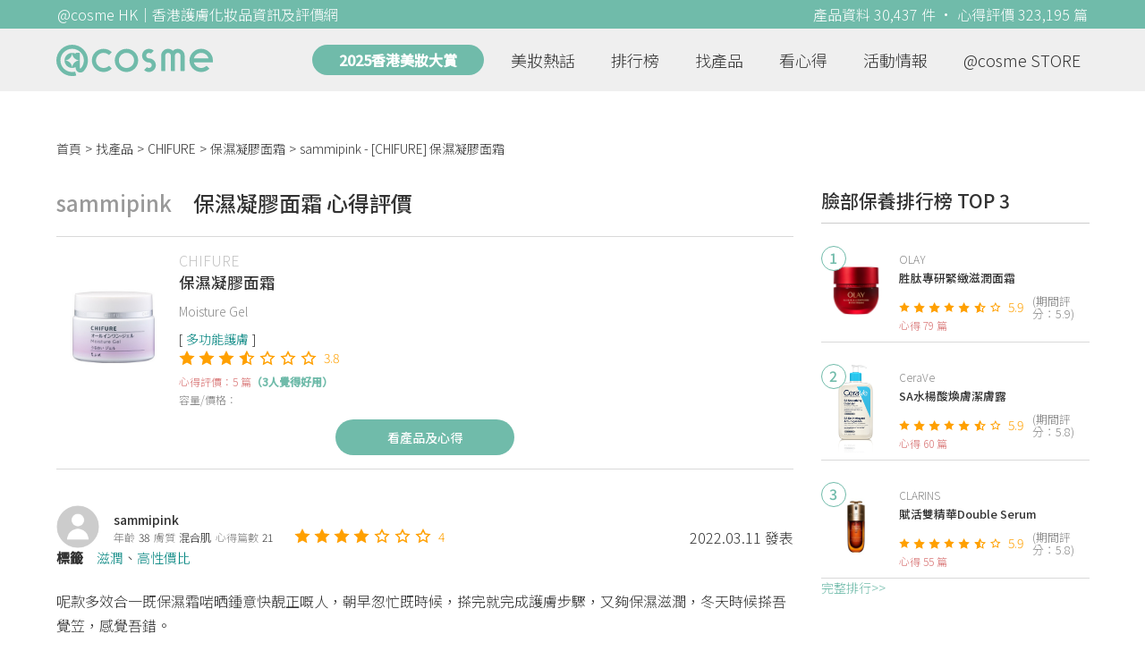

--- FILE ---
content_type: text/html; charset=utf-8
request_url: https://hk.cosme.net/products/116913/reviews/1308406
body_size: 9155
content:
<!DOCTYPE html><html><head><title>sammipink心得評價 - CHIFURE保濕凝膠面霜 | @cosme HK</title>
<meta name="description" content="sammipink的心得評價：呢款多效合一既保濕霜啱晒鍾意快靚正嘅人，朝早怱忙既時候，搽完就完成護膚步驟，又夠保濕滋潤，冬天時候搽吾覺笠，感覺吾錯。">
<meta name="keywords" content="chifure,保濕凝膠面霜,推薦,心得,評價">
<link rel="canonical" href="https://hk.cosme.net/products/116913/reviews/1308406">
<meta property="og:title" content="sammipink心得評價 - CHIFURE保濕凝膠面霜 | @cosme HK">
<meta property="og:description" content="sammipink的心得評價：呢款多效合一既保濕霜啱晒鍾意快靚正嘅人，朝早怱忙既時候，搽完就完成護膚步驟，又夠保濕滋潤，冬天時候搽吾覺笠，感覺吾錯。">
<meta property="og:url" content="https://hk.cosme.net/products/116913/reviews/1308406">
<meta property="og:image" content="https://hk-web-production.s3.ap-east-1.amazonaws.com/packs/media/images/default-banner-160b762b8b43a9eb020e700290cbae62.png">
<meta property="og:type" content="website">
<meta name="viewport" content="width=device-width,initial-scale=1">
<meta name="image" content="https://hk-web-production.s3.ap-east-1.amazonaws.com/packs/media/images/default-banner-160b762b8b43a9eb020e700290cbae62.png"><link href="https://hk-web-production.s3.ap-east-1.amazonaws.com/packs/media/images/favicon-42883971783943b903caea7ba13f1a00.ico" rel="icon" type="image/x-icon" /><meta name="csrf-param" content="authenticity_token" />
<meta name="csrf-token" content="yTslHFcQxTUiOiNOQAaxqXGApe3_Vl7i56mWXEVVmqKvhvbFNZ2Dt6YAvnj--WUquD3Dzf4gziSFmpB7u4Ww2w" /><script type="application/ld+json">
  {"@context":"https://schema.org","@type":"Review","itemReviewed":{"@type":"Product","name":"保濕凝膠面霜","mpn":116913,"brand":{"@type":"Brand","name":"CHIFURE"},"aggregateRating":{"@type":"AggregateRating","ratingValue":3.8,"reviewCount":5,"bestRating":"7"}},"datePublished":"2022.03.11","reviewRating":{"@type":"Rating","ratingValue":4,"bestRating":"7","worstRating":"1"},"name":"sammipink - [CHIFURE] 保濕凝膠面霜 使用心得","author":{"@type":"Person","name":"sammipink"},"reviewBody":"呢款多效合一既保濕霜啱晒鍾意快靚正嘅人，朝早怱忙既時候，搽完就完成護膚步驟，又夠保濕滋潤，冬天時候搽吾覺笠，感覺吾錯。","publisher":{"@type":"Organization","name":"@cosme"},"image":"https://cosme-global-production.s3.amazonaws.com/uploads/product_sku_image/116913/145174/88986/medium_145174_88986.jpg"}
</script><link rel="stylesheet" media="all" href="https://hk-web-production.s3.ap-east-1.amazonaws.com/assets/application-04024382391bb910584145d8113cf35ef376b55d125bb4516cebeb14ce788597.css" /><link rel="stylesheet" media="screen" href="https://hk-web-production.s3.ap-east-1.amazonaws.com/packs/css/application-153f8065.css" /><!--Global site tag (gtag.js) - Google Analytics--><script async="" src="https://www.googletagmanager.com/gtag/js?id=G-4DRLM5CJ00"></script><script>window.dataLayer = window.dataLayer || [];
function gtag(){dataLayer.push(arguments);}
gtag('js', new Date());
gtag('config', 'G-4DRLM5CJ00');</script><script>!function(f,b,e,v,n,t,s){if(f.fbq)return;n=f.fbq=function(){n.callMethod?
n.callMethod.apply(n,arguments):n.queue.push(arguments)};
if(!f._fbq)f._fbq=n;n.push=n;n.loaded=!0;n.version='2.0';
n.queue=[];t=b.createElement(e);t.async=!0;
t.src=v;s=b.getElementsByTagName(e)[0];
s.parentNode.insertBefore(t,s)}(window, document,'script',
'https://connect.facebook.net/en_US/fbevents.js');
fbq('init', '505889786483780');
fbq('track', 'PageView');</script><noscript><img height="1" style="display:none" width="1"><src>https://www.facebook.com/tr?id=505889786483780&amp;ev=PageView&amp;noscript=1</src></img></noscript><script>var clicky_site_ids = clicky_site_ids || []; clicky_site_ids.push(101309902);</script><script async="" src="//static.getclicky.com/js"></script><script src="https://securepubads.g.doubleclick.net/tag/js/gpt.js"></script><script src="https://cdn.jsdelivr.net/npm/sweetalert2@10/dist/sweetalert2.all.min.js"></script><script src="https://ajax.googleapis.com/ajax/libs/jquery/3.6.0/jquery.min.js"></script><script src="https://cdnjs.cloudflare.com/ajax/libs/jqueryui/1.12.1/jquery-ui.min.js"></script><script src="https://hk-web-production.s3.ap-east-1.amazonaws.com/packs/js/application-98d06c38c30da68478cb.js"></script><div data-tags="19.HK Brands^19_3225,20.HK Product^20_116913,21.HK Product Type^21_223^21_223_238^21_223_238_300,22.HK Effect^22_737^22_737_738^22_737_738_588,22.HK Effect^22_778^22_778_783^22_778_783_666" id="urdmp-root" style="display:none;"></div><script>(function(i,s,o,g,r,a,m){i['urDmpObject']=r;i[r]=i[r]||function(){
(i[r].q=i[r].q||[]).push(arguments)},i[r].l=1*new Date();a=s.createElement(o),
m=s.getElementsByTagName(o)[0];a.async=1;a.src=g;m.parentNode.insertBefore(a,m);
})(window,document,'script','https://hk-web-production.s3.ap-east-1.amazonaws.com/urdmp/universal_hk.js','urdmp');

var uid = '';
urdmp('create','hk8c9240324ef613b1c838803c0519f2e',uid);
urdmp('send','pageview');</script></head><body><input class="d-none" id="download-tip" type="checkbox" /><header class="mobile-header fixed-top d-md-none"><input class="d-none" id="menu-open" type="checkbox" /><nav class="navbar flex-wrap no-gutters p-0 top-bg-color top-color"><div class="navbar-brand d-flex justify-content-center m-0 col text-center"><a class="d-inline-block" href="/"><img class="logo no-image" src="https://hk-web-production.s3.ap-east-1.amazonaws.com/packs/media/images/logo-4040fc7adb3a1fd3899ffa844137c00c.svg" /></a></div><label class="navbar-toggler position-absolute mb-0 p-0 d-md-none" for="menu-open"><span class="navbar-toggler-icon menu-btn"></span></label><div class="col-12 collapse"><ul class="list-group text-center"><li class="list-group-item"><a href="/">首頁</a></li><li class="annual-header-m"><a href="/best-cosme-awards/2025">2025香港美妝大賞</a></li><li class="list-group-item"><a href="/hotnews">美妝熱話</a></li><li class="list-group-item"><a href="/ranking">排行榜</a></li><li class="list-group-item"><div class="list-main-mobile-items"><span class="list-main-btn">找產品</span><span class="menu-arrow"></span><ul class="list-items"><li class="list-item"><a href="/brands">找品牌</a></li><li class="list-item"><a href="/products">找產品</a></li><li class="list-item"><a href="/effects">找效果</a></li><li class="list-item"><a href="/new-products">美妝新品</a></li></ul></div></li><li class="list-group-item"><div class="list-main-mobile-items"><span class="list-main-btn">看心得</span><span class="menu-arrow"></span><ul class="list-items"><li class="list-item"><a href="/new-reviews">最新心得</a></li><li class="list-item"><a href="/user-rankings">榮譽榜</a></li></ul></div></li><li class="list-group-item"><div class="list-main-mobile-items"><span class="list-main-btn">活動情報</span><ul class="list-items"><li class="list-item"><a href="/activities">品牌活動</a></li><li class="list-item"><a href="/activities/editor">編輯企劃</a></li></ul></div></li><li class="list-group-item"><a target="_blank" href="https://www.cosmestore.hk/">網上商店</a></li><hr class="hr" /><li class="list-group-item"><a target="_blank" href="https://hk.cosme.net/aboutus/">關於 @cosme HongKong</a></li><li class="list-group-item"><a target="_blank" href="https://hk.cosme.net/contact-us/">聯絡我們</a></li><li class="list-group-item" style="color: #333; background-color: #FBBC04;"><a data-turbolinks="false" data-download-app="" data-google-play-url="https://play.google.com/store/apps/details?id=jp.co.istyle.atcosme.goa&amp;referrer=utm_source%3DHK-homepage%26utm_medium%3DWeblog%26utm_campaign%3DHK-homepage" data-apple-url="https://apps.apple.com/app/apple-store/id1468439350?pt=833223&amp;ct=MMenu-DL&amp;mt=8" href="">用APP儲積分 即當現金使 >></a></li></ul></div><div class="backdrop"></div></nav></header><header class="d-none d-md-block"><nav class="navbar flex-wrap no-gutters p-0 top-bg-color top-color"><div class="header-title-layout"><div class="py-1 font-weight-light text-center">@cosme HK｜香港護膚化妝品資訊及評價網</div><div class="right-title">產品資料 30,437 件 · 心得評價 323,195 篇</div></div><div class="navbar-container col-12 nav-pc-bg-color nav-pc-color"><div class="container-md"><a href="/"><img class="logo-green no-image" src="https://hk-web-production.s3.ap-east-1.amazonaws.com/packs/media/images/logo-green-954fa4209d3d3d0336fc72f9f301e0fa.svg" /></a><ul class="list-group"><li class="annual-header"><a href="/best-cosme-awards/2025">2025香港美妝大賞</a></li><li class="list-group-item"><a class="item-menu" href="/hotnews">美妝熱話</a></li><li class="list-group-item"><a class="item-menu" href="/ranking">排行榜</a></li><li class="list-group-item"><div class="list-main-items">找產品<ul class="list-items"><li class="list-item"><a href="/brands">找品牌</a></li><li class="list-item"><a href="/products">找產品</a></li><li class="list-item"><a href="/effects">找效果</a></li><li class="list-item"><a href="/new-products">美妝新品</a></li></ul></div></li><li class="list-group-item"><div class="list-main-items">看心得<ul class="list-items"><li class="list-item"><a href="/new-reviews">最新心得</a></li><li class="list-item"><a href="/user-rankings">榮譽榜</a></li></ul></div></li><li class="list-group-item"><div class="list-main-items">活動情報<ul class="list-items"><li class="list-item"><a href="/activities">品牌活動</a></li><li class="list-item"><a href="/activities/editor">編輯企劃</a></li></ul></div></li><li class="list-group-item"><div class="list-main-items">@cosme STORE<ul class="list-items"><li class="list-item"><a href="/cosmestore">STORE 產品</a></li><li class="list-item"><a href="https://www.cosmestore.hk/">網上商店</a></li></ul></div></li></ul></div></div></nav></header><section class="ad-block section d-md-none d-md-none"><div class="gpt-ad iframe-rwd dfpCloseBtn topHeader ad650x150" data-gpt-dimensions="[[650, 100], [650, 150]]" data-gpt-div-id="div-gpt-ad-1629862047742-0" data-gpt-path="/7981851/hk-m-web-top_below_cosme" id="div-gpt-ad-1629862047742-0" style="max-width: 100%; width: 650px; min-height: 100px"></div></section><main class="main container-md"><nav aria-label="breadcrumb"><ol class="breadcrumb"><li class="breadcrumb-item"><a href="/">首頁</a></li><li class="breadcrumb-item"><a href="/products">找產品</a></li><li class="breadcrumb-item"><a href="/products?brand=3225">CHIFURE</a></li><li class="breadcrumb-item"><a href="/products/116913">保濕凝膠面霜</a></li><li class="breadcrumb-item active"><span class="name line-clamp-1"><h1>sammipink - [CHIFURE] 保濕凝膠面霜</h1></span></li></ol></nav><div class="row no-gutters justify-content-between"><article class="col-left"><div id="auto_pagerize_block"><div class="review-content-block content_block" data-url="/products/116913/reviews/1308406"><article class="product-review-main-block"><div class="product-review-head"><span class="name">sammipink</span><span class="title">保濕凝膠面霜 心得評價</span></div><div class="product-main-block"><div class="product"><div class="img-block product-show-img-block pc"><img class="cover" alt="CHIFURE保濕凝膠面霜" src="https://cosme-global-production.s3.amazonaws.com/uploads/product_sku_image/116913/145174/88986/medium_145174_88986.jpg" /></div><div class="details"><h1><a class="brand" href="/brands/3225">CHIFURE</a><div class="title">保濕凝膠面霜</div></h1><span class="subtitle">Moisture Gel</span><div class="mobile-img-block"><div class="img-block product-show-img-block mobile"><img class="cover" alt="CHIFURE保濕凝膠面霜" src="https://cosme-global-production.s3.amazonaws.com/uploads/product_sku_image/116913/145174/88986/medium_145174_88986.jpg" /></div></div><div class="tags"><div class="tag"><a class="" href="/products?attribute=300">多功能護膚</a></div></div><div class="indexes"><i class="index star-full"></i><i class="index star-full"></i><i class="index star-full"></i><i class="index star-half"></i><i class="index star-no"></i><i class="index star-no"></i><i class="index star-no"></i><span class="value">3.8</span></div><div class="ranking-info-block"></div><div class="reviews">心得評價：5 篇<span>（3人覺得好用）</span></div><div class="description">容量/價格：</div></div></div><a class="review-back-to-product-link" href="/products/116913">看產品及心得</a></div><div class="product-review-block"><a target="_blank" class="name" href="https://hk.cosme.net/at-cosme-hk-mobile-app/"><img class="avatar" src="https://cosme-global-production.s3-ap-southeast-1.amazonaws.com/uploads/images/user_default_150x150.png" /></a><div class="details"><a target="_blank" class="name" href="https://hk.cosme.net/at-cosme-hk-mobile-app/">sammipink</a><div class="info"><span class="label">年齡</span><span class="value">38</span><span class="label">膚質</span><span class="value">混合肌</span><span class="label">心得篇數</span><span class="value">21</span></div></div><div class="indexes"><i class="star-full index"></i><i class="star-full index"></i><i class="star-full index"></i><i class="star-full index"></i><i class="star-no index"></i><i class="star-no index"></i><i class="star-no index"></i><span class="value">4</span></div><div class="time-info"><span class="time">2022.03.11 發表</span></div></div><div class="product-review-tags"><span class="title">標籤</span><a class="tag" href="/products?effect=588">滋潤</a>、<a class="tag" href="/products?effect=666">高性價比</a></div><div class="product-review-body"><style type="text/css">img {display: block;}</style>呢款多效合一既保濕霜啱晒鍾意快靚正嘅人，朝早怱忙既時候，搽完就完成護膚步驟，又夠保濕滋潤，冬天時候搽吾覺笠，感覺吾錯。</div></article><section class="section"><div class="share-btns-block"><span class="tip"> 欲看更多心得請下載@cosme App，<br /> 關注品牌，可即時收到品牌最新報導和豐富的好康活動通知喔～</span><a class="btn apple" href="https://apps.apple.com/app/apple-store/id1468439350?pt=833223&amp;ct=HK-homepage&amp;mt=8"><span><svg aria-hidden="true" data-icon="apple" data-prefix="fab" focusable="false" role="img" viewbox="0 0 384 512" xmlns="http://www.w3.org/2000/svg"><path d="M318.7 268.7c-.2-36.7 16.4-64.4 50-84.8-18.8-26.9-47.2-41.7-84.7-44.6-35.5-2.8-74.3 20.7-88.5 20.7-15 0-49.4-19.7-76.4-19.7C63.3 141.2 4 184.8 4 273.5q0 39.3 14.4 81.2c12.8 36.7 59 126.7 107.2 125.2 25.2-.6 43-17.9 75.8-17.9 31.8 0 48.3 17.9 76.4 17.9 48.6-.7 90.4-82.5 102.6-119.3-65.2-30.7-61.7-90-61.7-91.9zm-56.6-164.2c27.3-32.4 24.8-61.9 24-72.5-24.1 1.4-52 16.4-67.9 34.9-17.5 19.8-27.8 44.3-25.6 71.9 26.1 2 49.9-11.4 69.5-34.3z" fill="currentColor"></path></svg>Apple Store</span></a><a class="btn google-play" href="https://play.google.com/store/apps/details?id=jp.co.istyle.atcosme.goa&amp;referrer=utm_source%3DHK-homepage%26utm_medium%3DWeblog%26utm_campaign%3DHK-homepage"><span><svg aria-hidden="true" data-icon="google-play" data-prefix="fab" focusable="false" role="img" viewbox="0 0 512 512" xmlns="http://www.w3.org/2000/svg"><path d="M325.3 234.3L104.6 13l280.8 161.2-60.1 60.1zM47 0C34 6.8 25.3 19.2 25.3 35.3v441.3c0 16.1 8.7 28.5 21.7 35.3l256.6-256L47 0zm425.2 225.6l-58.9-34.1-65.7 64.5 65.7 64.5 60.1-34.1c18-14.3 18-46.5-1.2-60.8zM104.6 499l280.8-161.2-60.1-60.1L104.6 499z" fill="currentColor"></path></svg>Google Play</span></a></div></section><section class="ad-block section d-md-none" style=""><div class="gpt-ad ad320x100" data-gpt-dimensions="[320, 100]" data-gpt-div-id="div-gpt-ad-1617021471340-0" data-gpt-path="/7981851/HK_Web_Banner_Mobile_Horizontal" id="div-gpt-ad-1617021471340-0" style="width: 320px;height: 100px"></div></section><section class="section"><div class="user-reviews"><div class="user-reviews-title"><a target="_blank" class="name" href="https://hk.cosme.net/at-cosme-hk-mobile-app/"><img class="avatar" src="https://cosme-global-production.s3-ap-southeast-1.amazonaws.com/uploads/images/user_default_150x150.png" /></a>sammipink其他心得<span class="small"><a target="_blank" class="name" href="https://hk.cosme.net/at-cosme-hk-mobile-app/">21篇</a></span></div><div class="user-reviews-list-m d-md-none"><div class="last-review-block"><div class="last-review-author"><img class="avatar" src="https://cosme-global-production.s3-ap-southeast-1.amazonaws.com/uploads/images/user_default_150x150.png" /><div class="info"><div class="name">sammipink</div><div class="last-review-info"><div class="info"><span class="label">年齡</span><span class="value">38</span></div><div class="info"><span class="label">膚質</span><span class="value">混合肌</span></div><div class="info"><span class="label">心得篇數</span><span class="value">21</span></div></div></div></div><div class="last-review-index"><i class="star-full index"></i><i class="star-full index"></i><i class="star-full index"></i><i class="star-full index"></i><i class="star-full index"></i><i class="star-full index"></i><i class="star-no index"></i><span class="value">6</span></div><a class="last-review-content line-clamp-4" href="/products/96454/reviews/1312608">呢支潤膚水保濕能力極高，當我塊面轉季時感覺有啲乾嘅時候，就會用佢黎補充肌膚水份。洗面後用化妝棉濕敷或者拍上面，感覺滋潤得黎吾笠，之後搽...</a><div class="last-review-product"><a class="last-review-img-link" href="/products/96454"><img class="cover" src="https://cosme-global-production.s3.amazonaws.com/uploads/product_sku_image/96454/117917/79637/medium_117917_79637.jpg" /></a><div class="info"><a class="name" href="/products/96454">保濕潤膚水</a><span class="description">Avene</span><span class="description mb-0"></span></div></div><div class="last-review-time"><span class="time">2022.04.02 發表</span><span class="like"><i class="heart"></i>0</span></div></div><div class="last-review-block"><div class="last-review-author"><img class="avatar" src="https://cosme-global-production.s3-ap-southeast-1.amazonaws.com/uploads/images/user_default_150x150.png" /><div class="info"><div class="name">sammipink</div><div class="last-review-info"><div class="info"><span class="label">年齡</span><span class="value">38</span></div><div class="info"><span class="label">膚質</span><span class="value">混合肌</span></div><div class="info"><span class="label">心得篇數</span><span class="value">21</span></div></div></div></div><div class="last-review-index"><i class="star-full index"></i><i class="star-full index"></i><i class="star-full index"></i><i class="star-full index"></i><i class="star-full index"></i><i class="star-full index"></i><i class="star-no index"></i><span class="value">6</span></div><a class="last-review-content line-clamp-4" href="/products/99347/reviews/1312027">多謝🙏🏻 @cosme  抽中本人試用呢支Kiehl’s 醫學維C淡班精華。本身我係有被色班困擾嘅問題，面上顴骨位置既班搽咗好多美白產...</a><div class="last-review-product"><a class="last-review-img-link" href="/products/99347"><img class="cover" src="https://cosme-global-production.s3.amazonaws.com/uploads/product_sku_image/99347/122732/82538/medium_122732_82538.jpg" /></a><div class="info"><a class="name" href="/products/99347">醫學維C淡斑精華</a><span class="description">Kiehl&#39;s</span><span class="description mb-0">525/760/1255</span></div></div><div class="last-review-time"><span class="time">2022.03.30 發表</span><span class="like"><i class="heart"></i>0</span></div></div><div class="last-review-block"><div class="last-review-author"><img class="avatar" src="https://cosme-global-production.s3-ap-southeast-1.amazonaws.com/uploads/images/user_default_150x150.png" /><div class="info"><div class="name">sammipink</div><div class="last-review-info"><div class="info"><span class="label">年齡</span><span class="value">38</span></div><div class="info"><span class="label">膚質</span><span class="value">混合肌</span></div><div class="info"><span class="label">心得篇數</span><span class="value">21</span></div></div></div></div><div class="last-review-index"><i class="star-full index"></i><i class="star-full index"></i><i class="star-full index"></i><i class="star-full index"></i><i class="star-full index"></i><i class="star-full index"></i><i class="star-no index"></i><span class="value">6</span></div><a class="last-review-content line-clamp-4" href="/products/119742/reviews/1308544">呢款調肌精華配埋土台美容液一齊用，可以話絕配。佢可以代替面霜，但係又吾會過份滋潤，用大約1.5cm份量，足夠搽全面，感覺好幼滑，之後會...</a><div class="last-review-product"><a class="last-review-img-link" href="/products/119742"><img class="cover" src="https://cosme-global-production.s3.amazonaws.com/uploads/product_sku_image/119742/148498/90781/medium_148498_90781.png" /></a><div class="info"><a class="name" href="/products/119742">iP 調肌精華(柔)</a><span class="description">SOFINA</span><span class="description mb-0">320</span></div></div><div class="last-review-time"><span class="time">2022.03.12 發表</span><span class="like"><i class="heart"></i>0</span></div></div><div class="last-review-block"><div class="last-review-author"><img class="avatar" src="https://cosme-global-production.s3-ap-southeast-1.amazonaws.com/uploads/images/user_default_150x150.png" /><div class="info"><div class="name">sammipink</div><div class="last-review-info"><div class="info"><span class="label">年齡</span><span class="value">38</span></div><div class="info"><span class="label">膚質</span><span class="value">混合肌</span></div><div class="info"><span class="label">心得篇數</span><span class="value">21</span></div></div></div></div><div class="last-review-index"><i class="star-full index"></i><i class="star-full index"></i><i class="star-full index"></i><i class="star-full index"></i><i class="star-full index"></i><i class="star-full index"></i><i class="star-no index"></i><span class="value">6</span></div><a class="last-review-content line-clamp-4" href="/products/102593/reviews/1308536">呢個牌子嘅產品都俾到我信心，而呢支土台美容液都吾例外。每次用泵出大約3cm 既份量，足夠搽晒面頸位置，最正係連眼周都可以照顧到，質感滑...</a><div class="last-review-product"><a class="last-review-img-link" href="/products/102593"><img class="cover" src="https://cosme-global-production.s3.amazonaws.com/uploads/product_sku_image/102593/128104/85249/medium_128104_85249.jpg" /></a><div class="info"><a class="name" href="/products/102593">土台美容液</a><span class="description">SOFINA</span><span class="description mb-0">420/380/720/240</span></div></div><div class="last-review-time"><span class="time">2022.03.12 發表</span><span class="like"><i class="heart"></i>0</span></div></div></div><div class="user-reviews-list d-none d-md-flex"><a class="user-review-item" href="/products/96454/reviews/1312608"><div class="product-image"><img src="https://cosme-global-production.s3.amazonaws.com/uploads/product_sku_image/96454/117917/79637/medium_117917_79637.jpg" /></div><div class="product-name line-clamp-2">[Avene] 保濕潤膚水</div></a><a class="user-review-item" href="/products/99347/reviews/1312027"><div class="product-image"><img src="https://cosme-global-production.s3.amazonaws.com/uploads/product_sku_image/99347/122732/82538/medium_122732_82538.jpg" /></div><div class="product-name line-clamp-2">[Kiehl&#39;s] 醫學維C淡斑精華</div></a><a class="user-review-item" href="/products/119742/reviews/1308544"><div class="product-image"><img src="https://cosme-global-production.s3.amazonaws.com/uploads/product_sku_image/119742/148498/90781/medium_148498_90781.png" /></div><div class="product-name line-clamp-2">[SOFINA] iP 調肌精華(柔)</div></a><a class="user-review-item" href="/products/102593/reviews/1308536"><div class="product-image"><img src="https://cosme-global-production.s3.amazonaws.com/uploads/product_sku_image/102593/128104/85249/medium_128104_85249.jpg" /></div><div class="product-name line-clamp-2">[SOFINA] 土台美容液</div></a></div></div></section><div class="d-none" data-url="/products/116913/reviews/1295223" id="auto_pagerize"></div></div></div><style type="text/css">.load-wrapp{display:none;margin-top:150px;text-align:center}.letter{display:inline-block;font-size:14px;color:#70bbaa}.load .letter{animation-name:loadingAmi;animation-duration:1.6s;animation-iteration-count:infinite;animation-direction:linear}.l-1{animation-delay:0.48s}.l-2{animation-delay:0.6s}.l-3{animation-delay:0.72s}.l-4{animation-delay:0.84s}.l-5{animation-delay:0.96s}.l-6{animation-delay:1.08s}.l-7{animation-delay:1.2s}.l-8{animation-delay:1.32s}.l-9{animation-delay:1.44s}.l-10{animation-delay:1.56s}@keyframes loadingAmi{0%{opacity:0}100%{opacity:1}}</style><div class="load-wrapp" id="loading"><div class="load"><div class="letter-holder"><div class="l-1 letter">L</div><div class="l-2 letter">o</div><div class="l-3 letter">a</div><div class="l-4 letter">d</div><div class="l-5 letter">i</div><div class="l-6 letter">n</div><div class="l-7 letter">g</div><div class="l-8 letter">.</div><div class="l-9 letter">.</div><div class="l-10 letter">.</div></div></div></div><script>$(function(){
//$(document).on('turbolinks:load', () => {
  let loading = false;
  if ($("#auto_pagerize").length > 0) {
    $(window).scroll(function() {
      if (loading)
        return;

      let docViewBottom = $(window).scrollTop() + $(window).height();
      if(docViewBottom > $(document).height() - 400) {
        if (loading || $("#auto_pagerize").length == 0)
          return;

        $("#loading").show();
        loading = true;
        let url = $("#auto_pagerize").data("url");
        $("#auto_pagerize").remove();

        $.ajax({
          method: 'GET',
          url: url,
          headers: { 'X-Requested-With': 'XMLHttpRequest' },
          dataType: 'html',
          success: function(html) {
            if ($("#auto_pagerize_block").length > 0) {
              $("#auto_pagerize_block").append(html);
              window.history.replaceState(history.state, null, url);
              loading = false;
              $("#loading").hide();
            }
          },
          error: function() {
            loading = false;
            $("#loading").hide();
            console.log("Loading error")
          }
        });
        return;
      } else {
        $.each($(".content_block"), function(id, el){
          let elemBottom = $(el).offset().top + $(el).height();
          if (elemBottom >= docViewBottom) {
            if ($(el).data("url") != window.location.pathname) {
              // ref: https://github.com/turbolinks/turbolinks/issues/219
              //window.history.replaceState({turbolinks: {}}, null, $(el).data("url"));
              window.history.replaceState(history.state, null, $(el).data("url"));

            }
            return false; // break
          }
        })
      }
    });

  } else {
    $(window).unbind("scroll");
  }

  window.onpopstate = function(event) {
    console.log("location: " + document.location);
    //event.preventDefault()
    //document.location.reload()
    window.location.replace(window.location.href);
  };
});</script></article><aside class="col-right"><div class="d-none d-md-block"><section class="section section-ranking section-side-ranking"><div class="section-title">臉部保養排行榜 TOP 3</div><div class="section-content"><div class="hotranking-main-list side-ranking"><div class="hotranking-main-block"><div class="img-block"><i class="number">1</i><a data-ga="true" data-location="sidebar-排行榜" data-product-id="152224" data-direct-to="產品-商品資訊" href="/products/152224"><img class="cover" alt="OLAY胜肽專研緊緻滋潤面霜" src="https://cosme-global-production.s3.amazonaws.com/uploads/product_sku_image/152224/216720/221791/medium_216720_202511140641.jpg" /></a></div><div class="details"><a class="brand" data-ga="true" data-location="sidebar-排行榜" data-brand-id="3620" data-direct-to="品牌-品牌首頁" href="/brands/3620">OLAY</a><a class="title line-clamp-2" data-ga="true" data-location="sidebar-排行榜" data-product-id="152224" data-direct-to="產品-商品資訊" href="/products/152224">胜肽專研緊緻滋潤面霜</a><div class="indexes"><i class="index star-full"></i><i class="index star-full"></i><i class="index star-full"></i><i class="index star-full"></i><i class="index star-full"></i><i class="index star-half"></i><i class="index star-no"></i><span class="value">5.9</span><span class="after">(期間評分：5.9)</span></div><div class="reviews">心得 79 篇</div></div></div><div class="hotranking-main-block"><div class="img-block"><i class="number">2</i><a data-ga="true" data-location="sidebar-排行榜" data-product-id="137060" data-direct-to="產品-商品資訊" href="/products/137060"><img class="cover" alt="CeraVeSA水楊酸煥膚潔膚露" src="https://cosme-global-production.s3.amazonaws.com/uploads/product_sku_image/137060/189284/194300/medium_189284_202307250730.png" /></a></div><div class="details"><a class="brand" data-ga="true" data-location="sidebar-排行榜" data-brand-id="4667" data-direct-to="品牌-品牌首頁" href="/brands/4667">CeraVe</a><a class="title line-clamp-2" data-ga="true" data-location="sidebar-排行榜" data-product-id="137060" data-direct-to="產品-商品資訊" href="/products/137060">SA水楊酸煥膚潔膚露</a><div class="indexes"><i class="index star-full"></i><i class="index star-full"></i><i class="index star-full"></i><i class="index star-full"></i><i class="index star-full"></i><i class="index star-half"></i><i class="index star-no"></i><span class="value">5.9</span><span class="after">(期間評分：5.8)</span></div><div class="reviews">心得 60 篇</div></div></div><div class="hotranking-main-block"><div class="img-block"><i class="number">3</i><a data-ga="true" data-location="sidebar-排行榜" data-product-id="144695" data-direct-to="產品-商品資訊" href="/products/144695"><img class="cover" alt="CLARINS賦活雙精華Double Serum" src="https://cosme-global-production.s3.amazonaws.com/uploads/product_sku_image/144695/203662/207360/medium_203662_202409130934.jpg" /></a></div><div class="details"><a class="brand" data-ga="true" data-location="sidebar-排行榜" data-brand-id="3142" data-direct-to="品牌-品牌首頁" href="/brands/3142">CLARINS</a><a class="title line-clamp-2" data-ga="true" data-location="sidebar-排行榜" data-product-id="144695" data-direct-to="產品-商品資訊" href="/products/144695">賦活雙精華Double Serum</a><div class="indexes"><i class="index star-full"></i><i class="index star-full"></i><i class="index star-full"></i><i class="index star-full"></i><i class="index star-full"></i><i class="index star-half"></i><i class="index star-no"></i><span class="value">5.9</span><span class="after">(期間評分：5.8)</span></div><div class="reviews">心得 55 篇</div></div></div></div></div><div class="section-more"><a href="/ranking/223">完整排行&gt;&gt;</a></div></section><div class="ad300x600 d-none d-md-block"><div class="gpt-ad" data-gpt-dimensions="[300, 600]" data-gpt-div-id="div-gpt-ad-1616999008937-0" data-gpt-path="/7981851/HK_Web_Mega_Banner_vertical" id="div-gpt-ad-1616999008937-0"></div></div></div><section class="section"><div class="section-title"> 活動情報<a class="section-more" href="/activities"> 看更多<div class="arrow-right"></div></a></div><div class="section-content"><div class="activity-aside-block"><div class="img-block"><a data-ga="true" data-location="sidebar-活動情報" data-activity-id="646" data-direct-to="品牌-特別企劃" href="/activities/646"><img class="cover" src="https://flipa-production.s3.amazonaws.com/uploads/activity_image/1623/500x350.jpg" /></a></div><div class="details"><a class="title" href="/activities/646">【7折優惠】Yves Rocher 法國植萃科研，淨化及豐盈1+1，重塑法式蓬鬆感秀髮！</a></div></div><div class="activity-aside-block"><div class="img-block"><a data-ga="true" data-location="sidebar-活動情報" data-activity-id="647" data-direct-to="品牌-特別企劃" href="/activities/647"><img class="cover" src="https://flipa-production.s3.amazonaws.com/uploads/activity_image/1624/500x350.jpg" /></a></div><div class="details"><a class="title" href="/activities/647">【限時優惠】SOFINA iP 全效透潤調肌精華液，抗糖減黃、重塑水光透亮肌</a><div class="info"></div></div></div><div class="activity-aside-block"><div class="img-block"><a data-ga="true" data-location="sidebar-活動情報" data-activity-id="645" data-direct-to="品牌-特別企劃" href="/activities/645"><img class="cover" src="https://flipa-production.s3.amazonaws.com/uploads/activity_image/1622/500x350.jpg" /></a></div><div class="details"><a class="title" href="/activities/645">Biore 全港首創 瞬間極淨卸妝噴霧，省時方便，卸妝從此 Hands-Free!</a><div class="info"></div></div></div><div class="activity-aside-block"><div class="img-block"><a data-ga="true" data-location="sidebar-活動情報" data-activity-id="642" data-direct-to="品牌-特別企劃" href="/activities/642"><img class="cover" src="https://flipa-production.s3.amazonaws.com/uploads/activity_image/1619/500x350.jpg" /></a></div><div class="details"><a class="title" href="/activities/642">心動注意！韓國 NO.1 醫美品牌 medicube 夢幻聯乘 My Melody！張員瑛同款美容儀強勢登陸@cosme旗艦店！</a><div class="info"></div></div></div><div class="activity-aside-block"><div class="img-block"><a data-ga="true" data-location="sidebar-活動情報" data-activity-id="639" data-direct-to="品牌-特別企劃" href="/activities/639"><img class="cover" src="https://flipa-production.s3.amazonaws.com/uploads/activity_image/1616/500x350.jpg" /></a></div><div class="details"><a class="title" href="/activities/639">日本人氣大熱品牌ORBIS回歸香港，立即到@cosme旗艦店體驗吧！</a><div class="info"></div></div></div></div></section></aside></div></main><footer class="footer footer-bg-color footer-color"><div class="container-md"><div class="row no-gutters justify-content-between"><div class="col-left d-none d-md-flex"><div class="logo-green"></div><div class="categories-block col d-flex flex-column"><div class="category-block"><h6 class="category-name"><a href="/hotnews">美妝熱話</a></h6></div><div class="category-block"><h6 class="category-name"><a href="/ranking">排行榜</a></h6><ul class="category-list"><li class="category-list-item"><a href="/best-cosme-awards/archive">美妝大賞</a></li></ul></div><div class="category-block"><h6 class="category-name"><a href="/products">找產品</a></h6></div><div class="category-block"><h6 class="category-name">活動情報</h6><ul class="category-list"><li class="category-list-item"><a href="/activities">品牌活動</a></li><li class="category-list-item"><a href="/activities/editor">編輯企劃</a></li></ul></div></div><div class="categories-block col d-flex flex-column"><div class="category-block"><h6 class="category-name">聯絡我們</h6><ul class="category-list"><li class="category-list-item"><a target="_blank" href="https://hk.cosme.net/aboutus/">關於 @cosme HongKong</a></li><li class="category-list-item"><a target="_blank" href="https://hk.cosme.net/at-cosme-hk-mobile-app/">下載免費App</a></li><li class="category-list-item"><a target="_blank" href="https://hk.cosme.net/contact-us/">聯絡我們</a></li><li class="category-list-item"><a target="_blank" href="https://hk.cosme.net/regulations/privacy">隱私權聲明</a></li><li class="category-list-item"><a target="_blank" href="https://hk.cosme.net/operational_policy">營運方針</a></li><li class="category-list-item"><a target="_blank" href="https://hk.cosme.net/review_policy">心得資料庫營運方針</a></li><li class="category-list-item"><a target="_blank" href="https://hk.cosme.net/trial_recipe">試用資格攻略</a></li><li class="category-list-item"><a target="_blank" href="https://hk.cosme.net/score_instruction">@cosme指數說明                  </a></li></ul></div></div><div class="categories-block col d-flex flex-column"><div class="category-block"><h6 class="category-name">Follow Us</h6><ul class="category-list"><li class="category-list-item"><a target="_blank" href="https://www.facebook.com/atcosmeHK/">Facebook</a></li><li class="category-list-item"><a target="_blank" href="https://www.instagram.com/at_cosmehk/">Instagram</a></li></ul></div></div></div><div class="col-right col"><form action="/subscribe/register_email" accept-charset="UTF-8" method="post"><input type="hidden" name="authenticity_token" value="DmMgbKglnFg17A1USp4LRiSGsuuYZ0kku0cNVu_UlCL4arwyO9ZZs7X9X4Os3PB-LMCASvzvRjvt7BSsdM-w4w" /><div class="form-group"><label class="form-label form-label-color" for="email">緊貼最新消息</label><input class="form-control form-control-color" placeholder="輸入電子郵件" type="email" name="email" id="email" /></div><input type="submit" name="commit" value="SEND" class="btn send-mail-btn" data-disable-with="SEND" /></form></div></div></div><div class="share-btns d-md-none"><a target="_blank" class="facebook-btn" href="https://www.facebook.com/atcosmeHK/"></a><a target="_blank" class="instagram-btn" href="https://www.instagram.com/at_cosmehk/"></a></div><div class="down-block down-bg-color down-color">copyright©istyle,inc.</div></footer></body></html>

--- FILE ---
content_type: text/html; charset=utf-8
request_url: https://www.google.com/recaptcha/api2/aframe
body_size: 267
content:
<!DOCTYPE HTML><html><head><meta http-equiv="content-type" content="text/html; charset=UTF-8"></head><body><script nonce="uo4H1906jOIEw_dNzlYESg">/** Anti-fraud and anti-abuse applications only. See google.com/recaptcha */ try{var clients={'sodar':'https://pagead2.googlesyndication.com/pagead/sodar?'};window.addEventListener("message",function(a){try{if(a.source===window.parent){var b=JSON.parse(a.data);var c=clients[b['id']];if(c){var d=document.createElement('img');d.src=c+b['params']+'&rc='+(localStorage.getItem("rc::a")?sessionStorage.getItem("rc::b"):"");window.document.body.appendChild(d);sessionStorage.setItem("rc::e",parseInt(sessionStorage.getItem("rc::e")||0)+1);localStorage.setItem("rc::h",'1768514859171');}}}catch(b){}});window.parent.postMessage("_grecaptcha_ready", "*");}catch(b){}</script></body></html>

--- FILE ---
content_type: application/javascript; charset=utf-8
request_url: https://fundingchoicesmessages.google.com/f/AGSKWxUeK_Gs2xh2ifotiHZDmytl5cBpykaAfjN8RDFQTOy-_FntW4uDMO0kgXdMSbH50_mQKEP2izrmRfOd1LbhCyQ2iXL3auwXcXSItnk9AFDy-VOOiRpm-rwwQOZxeA6Zm8nf6PFv1OM6Tfh2WaOZ44MUJtM-h4PE9dCxtCcF8iq1CY2gdthzlv8X64g=/_/ad-text./scrpads./adbrite2./700x90.?banner.id=
body_size: -1291
content:
window['522a6e88-682a-420d-8758-ef90576226e4'] = true;